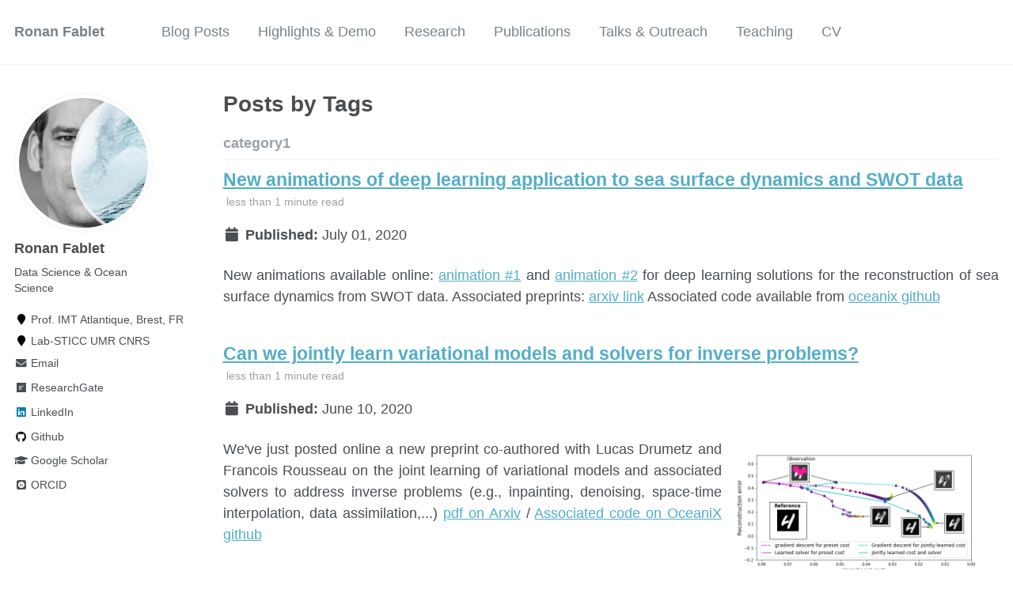

--- FILE ---
content_type: text/html; charset=utf-8
request_url: https://rfablet.github.io/tags/
body_size: 5398
content:
<!doctype html><html lang="en" class="no-js"><head><meta charset="utf-8"> <!-- begin SEO --><title>Posts by Tags - Ronan Fablet</title><meta property="og:locale" content="en-US"><meta property="og:site_name" content="Ronan Fablet"><meta property="og:title" content="Posts by Tags"><link rel="canonical" href="https://rfablet.github.io/tags/"><meta property="og:url" content="https://rfablet.github.io/tags/"> <script type="application/ld+json"> { "@context" : "http://schema.org", "@type" : "Person", "name" : "Ronan Fablet", "url" : "https://rfablet.github.io", "sameAs" : null } </script> <!-- end SEO --><link href="https://rfablet.github.io/feed.xml" type="application/atom+xml" rel="alternate" title="Ronan Fablet Feed"> <!-- http://t.co/dKP3o1e --><meta name="HandheldFriendly" content="True"><meta name="MobileOptimized" content="320"><meta name="viewport" content="width=device-width, initial-scale=1.0"> <script> document.documentElement.className = document.documentElement.className.replace(/\bno-js\b/g, '') + ' js '; </script> <!-- For all browsers --><link rel="stylesheet" href="https://rfablet.github.io/assets/css/main.css"><meta http-equiv="cleartype" content="on"> <!-- start custom head snippets --><link rel="apple-touch-icon" sizes="57x57" href="https://rfablet.github.io/images/apple-touch-icon-57x57.png?v=M44lzPylqQ"><link rel="apple-touch-icon" sizes="60x60" href="https://rfablet.github.io/images/apple-touch-icon-60x60.png?v=M44lzPylqQ"><link rel="apple-touch-icon" sizes="72x72" href="https://rfablet.github.io/images/apple-touch-icon-72x72.png?v=M44lzPylqQ"><link rel="apple-touch-icon" sizes="76x76" href="https://rfablet.github.io/images/apple-touch-icon-76x76.png?v=M44lzPylqQ"><link rel="apple-touch-icon" sizes="114x114" href="https://rfablet.github.io/images/apple-touch-icon-114x114.png?v=M44lzPylqQ"><link rel="apple-touch-icon" sizes="120x120" href="https://rfablet.github.io/images/apple-touch-icon-120x120.png?v=M44lzPylqQ"><link rel="apple-touch-icon" sizes="144x144" href="https://rfablet.github.io/images/apple-touch-icon-144x144.png?v=M44lzPylqQ"><link rel="apple-touch-icon" sizes="152x152" href="https://rfablet.github.io/images/apple-touch-icon-152x152.png?v=M44lzPylqQ"><link rel="apple-touch-icon" sizes="180x180" href="https://rfablet.github.io/images/apple-touch-icon-180x180.png?v=M44lzPylqQ"><link rel="icon" type="image/png" href="https://rfablet.github.io/images/favicon-32x32.png?v=M44lzPylqQ" sizes="32x32"><link rel="icon" type="image/png" href="https://rfablet.github.io/images/android-chrome-192x192.png?v=M44lzPylqQ" sizes="192x192"><link rel="icon" type="image/png" href="https://rfablet.github.io/images/favicon-96x96.png?v=M44lzPylqQ" sizes="96x96"><link rel="icon" type="image/png" href="https://rfablet.github.io/images/favicon-16x16.png?v=M44lzPylqQ" sizes="16x16"><link rel="manifest" href="https://rfablet.github.io/images/manifest.json?v=M44lzPylqQ"><link rel="mask-icon" href="https://rfablet.github.io/images/safari-pinned-tab.svg?v=M44lzPylqQ" color="#000000"><link rel="shortcut icon" href="/images/favicon.ico?v=M44lzPylqQ"><meta name="msapplication-TileColor" content="#000000"><meta name="msapplication-TileImage" content="https://rfablet.github.io/images/mstile-144x144.png?v=M44lzPylqQ"><meta name="msapplication-config" content="https://rfablet.github.io/images/browserconfig.xml?v=M44lzPylqQ"><meta name="theme-color" content="#ffffff"><link rel="stylesheet" href="https://rfablet.github.io/assets/css/academicons.css"/> <script type="text/x-mathjax-config"> MathJax.Hub.Config({ TeX: { equationNumbers: { autoNumber: "all" } } }); </script> <script type="text/x-mathjax-config"> MathJax.Hub.Config({ tex2jax: { inlineMath: [ ['$','$'], ["\\(","\\)"] ], processEscapes: true } }); </script> <script src='https://cdnjs.cloudflare.com/ajax/libs/mathjax/2.7.4/latest.js?config=TeX-MML-AM_CHTML' async></script> <!-- end custom head snippets --></head><body> <!--[if lt IE 9]><div class="notice--danger align-center" style="margin: 0;">You are using an <strong>outdated</strong> browser. Please <a href="http://browsehappy.com/">upgrade your browser</a> to improve your experience.</div><![endif]--><div class="masthead"><div class="masthead__inner-wrap"><div class="masthead__menu"><nav id="site-nav" class="greedy-nav"> <button><div class="navicon"></div></button><ul class="visible-links"><li class="masthead__menu-item masthead__menu-item--lg"><a href="https://rfablet.github.io/">Ronan Fablet</a></li><li class="masthead__menu-item"><a href="https://rfablet.github.io/year-archive/">Blog Posts</a></li><li class="masthead__menu-item"><a href="https://rfablet.github.io/portfolio/">Highlights & Demo</a></li><li class="masthead__menu-item"><a href="https://rfablet.github.io/projects/">Research</a></li><li class="masthead__menu-item"><a href="https://rfablet.github.io/publications/">Publications</a></li><li class="masthead__menu-item"><a href="https://rfablet.github.io/talks/">Talks & Outreach</a></li><li class="masthead__menu-item"><a href="https://rfablet.github.io/teaching/">Teaching</a></li><li class="masthead__menu-item"><a href="https://rfablet.github.io/cv/">CV</a></li></ul><ul class="hidden-links hidden"></ul></nav></div></div></div><div id="main" role="main"><div class="sidebar sticky"><div itemscope itemtype="http://schema.org/Person"><div class="author__avatar"> <img src="https://rfablet.github.io/images/profile.png" class="author__avatar" alt="Ronan Fablet"></div><div class="author__content"><h3 class="author__name">Ronan Fablet</h3><p class="author__bio">Data Science & Ocean Science</p></div><div class="author__urls-wrapper"> <button class="btn btn--inverse">Follow</button><ul class="author__urls social-icons"><li><i class="fa fa-fw fa-map-marker" aria-hidden="true"></i> Prof. IMT Atlantique, Brest, FR</li><li><i class="fa fa-fw fa-map-marker" aria-hidden="true"></i> Lab-STICC UMR CNRS</li><li><a href="mailto:ronan.fablet[at]imt-atlantique.fr"><i class="fas fa-fw fa-envelope" aria-hidden="true"></i> Email</a></li><li><a href="https://www.researchgate.net/profile/Ronan_Fablet"><i class="fab fa-fw fa-researchgate" aria-hidden="true"></i> ResearchGate</a></li><li><a href="https://www.linkedin.com/in/fablet-ronan-49a4547a"><i class="fab fa-fw fa-linkedin" aria-hidden="true"></i> LinkedIn</a></li><li><a href="https://github.com/rfablet"><i class="fab fa-fw fa-github" aria-hidden="true"></i> Github</a></li><li><a href="https://scholar.google.fr/citations?user=0donG7gAAAAJ"><i class="fas fa-fw fa-graduation-cap"></i> Google Scholar</a></li><li><a href="https://orcid.org/0000-0002-6462-423X"><i class="ai ai-orcid-square ai-fw"></i> ORCID</a></li></ul></div></div></div><div class="archive"><h1 class="page__title">Posts by Tags</h1><!-- # Jekyll Group-By-Array 0.1.0 # https://github.com/mushishi78/jekyll-group-by-array # © 2015 Max White <mushishi78@gmail.com> # MIT License --> <!-- Initialize --> <!-- Map --> <!-- Flatten --> <!-- Uniq --> <!-- If not equal to previous then it must be unique as sorted --> <!-- Push to group_names --> <!-- If not equal to previous then it must be unique as sorted --> <!-- If not equal to previous then it must be unique as sorted --> <!-- If not equal to previous then it must be unique as sorted --> <!-- If not equal to previous then it must be unique as sorted --> <!-- If not equal to previous then it must be unique as sorted --> <!-- If not equal to previous then it must be unique as sorted --> <!-- If not equal to previous then it must be unique as sorted --> <!-- If not equal to previous then it must be unique as sorted --> <!-- If not equal to previous then it must be unique as sorted --> <!-- If not equal to previous then it must be unique as sorted --> <!-- Push to group_names --> <!-- If not equal to previous then it must be unique as sorted --> <!-- If not equal to previous then it must be unique as sorted --> <!-- If not equal to previous then it must be unique as sorted --> <!-- If not equal to previous then it must be unique as sorted --> <!-- If not equal to previous then it must be unique as sorted --> <!-- If not equal to previous then it must be unique as sorted --> <!-- If not equal to previous then it must be unique as sorted --> <!-- If not equal to previous then it must be unique as sorted --> <!-- If not equal to previous then it must be unique as sorted --> <!-- If not equal to previous then it must be unique as sorted --> <!-- Push to group_names --> <!-- If not equal to previous then it must be unique as sorted --> <!-- If not equal to previous then it must be unique as sorted --> <!-- If not equal to previous then it must be unique as sorted --> <!-- If not equal to previous then it must be unique as sorted --> <!-- If not equal to previous then it must be unique as sorted --> <!-- If not equal to previous then it must be unique as sorted --> <!-- If not equal to previous then it must be unique as sorted --> <!-- If not equal to previous then it must be unique as sorted --> <!-- If not equal to previous then it must be unique as sorted --> <!-- group_items --> <!-- Collect if contains --> <!-- Push to group_items --> <!-- Collect if contains --> <!-- Push to group_items --> <!-- Collect if contains --> <!-- Push to group_items --><h2 id="category1" class="archive__subtitle">category1</h2><div class="list__item"><article class="archive__item" itemscope itemtype="http://schema.org/CreativeWork"><h2 class="archive__item-title" itemprop="headline"> <a href="https://rfablet.github.io/posts/2020/07/blog-post-11/" rel="permalink">New animations of deep learning application to sea surface dynamics and SWOT data </a></h2><p class="page__meta"><i class="fa fa-clock-o" aria-hidden="true"></i> less than 1 minute read</p><p class="page__date"><strong><i class="fa fa-fw fa-calendar" aria-hidden="true"></i> Published:</strong> <time datetime="2020-07-01T00:00:00-07:00">July 01, 2020</time></p><p class="archive__item-excerpt" itemprop="description"><div style="text-align: justify"> New animations available online: <a href="https://www.youtube.com/watch?v=fKIlVmeq9dk"> animation #1</a> and <a href="https://www.youtube.com/watch?v=n3r6dXsRo9k"> animation #2</a> for deep learning solutions for the reconstruction of sea surface dynamics from SWOT data. Associated preprints: <a href="https://arxiv.org/abs/2006.03653"> arxiv link</a> Associated code available from <a href="https://github.com/CIA-Oceanix"> oceanix github</a></div></p></article></div><div class="list__item"><article class="archive__item" itemscope itemtype="http://schema.org/CreativeWork"><h2 class="archive__item-title" itemprop="headline"> <a href="https://rfablet.github.io/posts/2020/01/blog-post-10/" rel="permalink">Can we jointly learn variational models and solvers for inverse problems? </a></h2><p class="page__meta"><i class="fa fa-clock-o" aria-hidden="true"></i> less than 1 minute read</p><p class="page__date"><strong><i class="fa fa-fw fa-calendar" aria-hidden="true"></i> Published:</strong> <time datetime="2020-06-10T00:00:00-07:00">June 10, 2020</time></p><p class="archive__item-excerpt" itemprop="description"><div style="text-align: justify"> <img src="https://rfablet.github.io/images/fig_MNIST0770_All.png" width="350" align="right" /> We've just posted online a new preprint co-authored with Lucas Drumetz and Francois Rousseau on the joint learning of variational models and associated solvers to address inverse problems (e.g., inpainting, denoising, space-time interpolation, data assimilation,...) <a href="https://arxiv.org/abs/2006.03653"> pdf on Arxiv</a> / <a href="https://github.com/CIA-Oceanix/DinAE_4DVarNN_torch"> Associated code on OceaniX github<a> </a></a></div></p></article></div><div class="list__item"><article class="archive__item" itemscope itemtype="http://schema.org/CreativeWork"><h2 class="archive__item-title" itemprop="headline"> <a href="https://rfablet.github.io/posts/2020/01/blog-post-8/" rel="permalink">New PhD position on Deep learning &amp; Space Oceanography in collaboration with CNES </a></h2><p class="page__meta"><i class="fa fa-clock-o" aria-hidden="true"></i> less than 1 minute read</p><p class="page__date"><strong><i class="fa fa-fw fa-calendar" aria-hidden="true"></i> Published:</strong> <time datetime="2020-02-15T00:00:00-08:00">February 15, 2020</time></p><p class="archive__item-excerpt" itemprop="description"><p>We are pleased to call for applications for a <strong>CNES PhD position at IMT Atlantique (Brest, France)</strong> on Deep Learning for Space Oceanigraphy newly-funded <a href="https://rfablet.github.io/projects/2019-melody"> MELODY project</a> and <a href="https://rfablet.github.io/projects/2019-oceanix"> AI chair OceaniX</a>. More information in the proposed PhD position and the application procedure at: <a href="https://recrutement.cnes.fr/en/annonce/899896-200-end-to-end-learning-of-geophysically-sound-cnn-representations-29200-brest"> link</a></p></p></article></div><div class="list__item"><article class="archive__item" itemscope itemtype="http://schema.org/CreativeWork"><h2 class="archive__item-title" itemprop="headline"> <a href="https://rfablet.github.io/posts/2020/01/blog-post-9/" rel="permalink">Can we get the best of physical models and CNNs for geophysical flows? </a></h2><p class="page__meta"><i class="fa fa-clock-o" aria-hidden="true"></i> less than 1 minute read</p><p class="page__date"><strong><i class="fa fa-fw fa-calendar" aria-hidden="true"></i> Published:</strong> <time datetime="2020-02-13T00:00:00-08:00">February 13, 2020</time></p><p class="archive__item-excerpt" itemprop="description"><div style="text-align: justify"> <img src="https://rfablet.github.io/images/figPDENetGen_Burgers202002.jpg" width="384" align="right" /> We've just posted online a new preprint co-authored with Olivier Pannekoucke on PDE-NetGen 1.0: from symbolic PDE representations of physical processes to trainable neural network representations. <a href="https://arxiv.org/pdf/2002.01029.pdf"> Arxiv</a> / <a href="https://github.com/opannekoucke/pdenetgen"> Associated code</a></div></p></article></div><div class="list__item"><article class="archive__item" itemscope itemtype="http://schema.org/CreativeWork"><h2 class="archive__item-title" itemprop="headline"> <a href="https://rfablet.github.io/posts/2020/01/blog-post-7/" rel="permalink">Tenured position at IMT Atlantique in Data Science </a></h2><p class="page__meta"><i class="fa fa-clock-o" aria-hidden="true"></i> less than 1 minute read</p><p class="page__date"><strong><i class="fa fa-fw fa-calendar" aria-hidden="true"></i> Published:</strong> <time datetime="2020-01-17T00:00:00-08:00">January 17, 2020</time></p><p class="archive__item-excerpt" itemprop="description"><p>We are pleased to call for applications for a <strong>tenured position (Associate Professor) at IMT Atlantique (Brest, France)</strong> in the Signal &amp; Communications Department. This position is opened in the context of the newly-funded AI chair OceaniX: https://rfablet.github.io/projects/2019-oceanix.</p></p></article></div><div class="list__item"><article class="archive__item" itemscope itemtype="http://schema.org/CreativeWork"><h2 class="archive__item-title" itemprop="headline"> <a href="https://rfablet.github.io/posts/2019/31/blog-post-6/" rel="permalink">AI Chair OceaniX funded by ANR </a></h2><p class="page__meta"><i class="fa fa-clock-o" aria-hidden="true"></i> less than 1 minute read</p><p class="page__date"><strong><i class="fa fa-fw fa-calendar" aria-hidden="true"></i> Published:</strong> <time datetime="2019-12-13T00:00:00-08:00">December 13, 2019</time></p><p class="archive__item-excerpt" itemprop="description"><p>We just received very good news from ANR. Our AI chair proposal <strong>Oceanix</strong> (Physics-Informed AI for Observation-driven Ocean AnalytiX) has been selected by the ANR. More details from this <a href="https://rfablet.github.io/projects/2019-oceanix">link</a>. Open PhD and postdoc positions will be published soon. Do not hesitate to contact me for additional information.</p></p></article></div><div class="list__item"><article class="archive__item" itemscope itemtype="http://schema.org/CreativeWork"><h2 class="archive__item-title" itemprop="headline"> <a href="https://rfablet.github.io/posts/2019/31/blog-post-5/" rel="permalink">Workshop on AI4OAC, January 2020 </a></h2><p class="page__meta"><i class="fa fa-clock-o" aria-hidden="true"></i> less than 1 minute read</p><p class="page__date"><strong><i class="fa fa-fw fa-calendar" aria-hidden="true"></i> Published:</strong> <time datetime="2019-10-31T00:00:00-07:00">October 31, 2019</time></p><p class="archive__item-excerpt" itemprop="description"><p>Announcement of the <strong>workskop AI4OAC (Artificial Intelligence for Ocean, Atmosphere and Climate)</strong>. This workshop is by invitation only. It will he held in Brest January 20-23, 2020. More details at <a href="https://ai4oac.sciencesconf.org/">ai4oac.sciencesconf.org</a>.</p></p></article></div><div class="list__item"><article class="archive__item" itemscope itemtype="http://schema.org/CreativeWork"><h2 class="archive__item-title" itemprop="headline"> <a href="https://rfablet.github.io/posts/2019/10/blog-post-2/" rel="permalink">New MSc/Eng. internship positions </a></h2><p class="page__meta"><i class="fa fa-clock-o" aria-hidden="true"></i> less than 1 minute read</p><p class="page__date"><strong><i class="fa fa-fw fa-calendar" aria-hidden="true"></i> Published:</strong> <time datetime="2019-10-31T00:00:00-07:00">October 31, 2019</time></p><p class="archive__item-excerpt" itemprop="description"><p>Two MSc/Enng. internship positions are currently open in our group on data science, machine learning, oceanography and ocean remote sensing. Additional information can be found from the following links:</p><ul><li><a href="http://www.madics.fr/event/1571394504-2649/?instance_id=1228">Deep learning and stochastic transport in upper ocean dynamics</a></li><li><a href="http://www.madics.fr/event/1572432911-4572/?instance_id=1231">Learning multimodal invertible representations from ocean remote sensing data</a></li></ul></p></article></div><div class="list__item"><article class="archive__item" itemscope itemtype="http://schema.org/CreativeWork"><h2 class="archive__item-title" itemprop="headline"> <a href="https://rfablet.github.io/posts/2019/10/blog-post-1/" rel="permalink">New ANR project on Deep learning for Geophysical Fluid Dynamics </a></h2><p class="page__meta"><i class="fa fa-clock-o" aria-hidden="true"></i> less than 1 minute read</p><p class="page__date"><strong><i class="fa fa-fw fa-calendar" aria-hidden="true"></i> Published:</strong> <time datetime="2019-10-01T00:00:00-07:00">October 01, 2019</time></p><p class="archive__item-excerpt" itemprop="description"><p>Good news from the ANR with the newly-funded project Melody (Bridging geophysics and MachinE Learning for the modeling, simulation and reconstruction of Ocean DYnamics), 2019-2023. Look at this <a href="https://rfablet.github.io/projects/2019-melody">link</a> for more information. We will open PhD and postdoc positions within the framework of this project. Do not hesitate to contact me (ronan.fablet AT imt-atlantique.fr).</p></p></article></div><div class="list__item"><article class="archive__item" itemscope itemtype="http://schema.org/CreativeWork"><h2 class="archive__item-title" itemprop="headline"> <a href="https://rfablet.github.io/posts/2019/09/blog-post-3/" rel="permalink">Doctoral course on Data Science for Geoscience </a></h2><p class="page__meta"><i class="fa fa-clock-o" aria-hidden="true"></i> less than 1 minute read</p><p class="page__date"><strong><i class="fa fa-fw fa-calendar" aria-hidden="true"></i> Published:</strong> <time datetime="2019-09-15T00:00:00-07:00">September 15, 2019</time></p><p class="archive__item-excerpt" itemprop="description"><p>We are glad to announce the third edition of the “Data Science for Geosciences” course. It will be held in Toulouse from Monday 27 to Friday 31 January 2020. It aims to provide trainees with the basic concepts underlying data science and statistical learning along with their implementation through dedicated libraries in the field of geosciences. It will be located in the National Institute of Electrical engineering, Electronics, Computer science, Fluid mechanics &amp; Telecommunications and Networks (ENSEEIHT) in the center of Toulouse. More information at <a href="https://dsg2020.wordpress.com"> DSG’2020</a>.</p></p></article></div><h2 id="category2" class="archive__subtitle">category2</h2><div class="list__item"><article class="archive__item" itemscope itemtype="http://schema.org/CreativeWork"><h2 class="archive__item-title" itemprop="headline"> <a href="https://rfablet.github.io/posts/2020/07/blog-post-11/" rel="permalink">New animations of deep learning application to sea surface dynamics and SWOT data </a></h2><p class="page__meta"><i class="fa fa-clock-o" aria-hidden="true"></i> less than 1 minute read</p><p class="page__date"><strong><i class="fa fa-fw fa-calendar" aria-hidden="true"></i> Published:</strong> <time datetime="2020-07-01T00:00:00-07:00">July 01, 2020</time></p><p class="archive__item-excerpt" itemprop="description"><div style="text-align: justify"> New animations available online: <a href="https://www.youtube.com/watch?v=fKIlVmeq9dk"> animation #1</a> and <a href="https://www.youtube.com/watch?v=n3r6dXsRo9k"> animation #2</a> for deep learning solutions for the reconstruction of sea surface dynamics from SWOT data. Associated preprints: <a href="https://arxiv.org/abs/2006.03653"> arxiv link</a> Associated code available from <a href="https://github.com/CIA-Oceanix"> oceanix github</a></div></p></article></div><div class="list__item"><article class="archive__item" itemscope itemtype="http://schema.org/CreativeWork"><h2 class="archive__item-title" itemprop="headline"> <a href="https://rfablet.github.io/posts/2020/01/blog-post-10/" rel="permalink">Can we jointly learn variational models and solvers for inverse problems? </a></h2><p class="page__meta"><i class="fa fa-clock-o" aria-hidden="true"></i> less than 1 minute read</p><p class="page__date"><strong><i class="fa fa-fw fa-calendar" aria-hidden="true"></i> Published:</strong> <time datetime="2020-06-10T00:00:00-07:00">June 10, 2020</time></p><p class="archive__item-excerpt" itemprop="description"><div style="text-align: justify"> <img src="https://rfablet.github.io/images/fig_MNIST0770_All.png" width="350" align="right" /> We've just posted online a new preprint co-authored with Lucas Drumetz and Francois Rousseau on the joint learning of variational models and associated solvers to address inverse problems (e.g., inpainting, denoising, space-time interpolation, data assimilation,...) <a href="https://arxiv.org/abs/2006.03653"> pdf on Arxiv</a> / <a href="https://github.com/CIA-Oceanix/DinAE_4DVarNN_torch"> Associated code on OceaniX github<a> </a></a></div></p></article></div><div class="list__item"><article class="archive__item" itemscope itemtype="http://schema.org/CreativeWork"><h2 class="archive__item-title" itemprop="headline"> <a href="https://rfablet.github.io/posts/2020/01/blog-post-8/" rel="permalink">New PhD position on Deep learning &amp; Space Oceanography in collaboration with CNES </a></h2><p class="page__meta"><i class="fa fa-clock-o" aria-hidden="true"></i> less than 1 minute read</p><p class="page__date"><strong><i class="fa fa-fw fa-calendar" aria-hidden="true"></i> Published:</strong> <time datetime="2020-02-15T00:00:00-08:00">February 15, 2020</time></p><p class="archive__item-excerpt" itemprop="description"><p>We are pleased to call for applications for a <strong>CNES PhD position at IMT Atlantique (Brest, France)</strong> on Deep Learning for Space Oceanigraphy newly-funded <a href="https://rfablet.github.io/projects/2019-melody"> MELODY project</a> and <a href="https://rfablet.github.io/projects/2019-oceanix"> AI chair OceaniX</a>. More information in the proposed PhD position and the application procedure at: <a href="https://recrutement.cnes.fr/en/annonce/899896-200-end-to-end-learning-of-geophysically-sound-cnn-representations-29200-brest"> link</a></p></p></article></div><div class="list__item"><article class="archive__item" itemscope itemtype="http://schema.org/CreativeWork"><h2 class="archive__item-title" itemprop="headline"> <a href="https://rfablet.github.io/posts/2020/01/blog-post-9/" rel="permalink">Can we get the best of physical models and CNNs for geophysical flows? </a></h2><p class="page__meta"><i class="fa fa-clock-o" aria-hidden="true"></i> less than 1 minute read</p><p class="page__date"><strong><i class="fa fa-fw fa-calendar" aria-hidden="true"></i> Published:</strong> <time datetime="2020-02-13T00:00:00-08:00">February 13, 2020</time></p><p class="archive__item-excerpt" itemprop="description"><div style="text-align: justify"> <img src="https://rfablet.github.io/images/figPDENetGen_Burgers202002.jpg" width="384" align="right" /> We've just posted online a new preprint co-authored with Olivier Pannekoucke on PDE-NetGen 1.0: from symbolic PDE representations of physical processes to trainable neural network representations. <a href="https://arxiv.org/pdf/2002.01029.pdf"> Arxiv</a> / <a href="https://github.com/opannekoucke/pdenetgen"> Associated code</a></div></p></article></div><div class="list__item"><article class="archive__item" itemscope itemtype="http://schema.org/CreativeWork"><h2 class="archive__item-title" itemprop="headline"> <a href="https://rfablet.github.io/posts/2020/01/blog-post-7/" rel="permalink">Tenured position at IMT Atlantique in Data Science </a></h2><p class="page__meta"><i class="fa fa-clock-o" aria-hidden="true"></i> less than 1 minute read</p><p class="page__date"><strong><i class="fa fa-fw fa-calendar" aria-hidden="true"></i> Published:</strong> <time datetime="2020-01-17T00:00:00-08:00">January 17, 2020</time></p><p class="archive__item-excerpt" itemprop="description"><p>We are pleased to call for applications for a <strong>tenured position (Associate Professor) at IMT Atlantique (Brest, France)</strong> in the Signal &amp; Communications Department. This position is opened in the context of the newly-funded AI chair OceaniX: https://rfablet.github.io/projects/2019-oceanix.</p></p></article></div><div class="list__item"><article class="archive__item" itemscope itemtype="http://schema.org/CreativeWork"><h2 class="archive__item-title" itemprop="headline"> <a href="https://rfablet.github.io/posts/2019/31/blog-post-6/" rel="permalink">AI Chair OceaniX funded by ANR </a></h2><p class="page__meta"><i class="fa fa-clock-o" aria-hidden="true"></i> less than 1 minute read</p><p class="page__date"><strong><i class="fa fa-fw fa-calendar" aria-hidden="true"></i> Published:</strong> <time datetime="2019-12-13T00:00:00-08:00">December 13, 2019</time></p><p class="archive__item-excerpt" itemprop="description"><p>We just received very good news from ANR. Our AI chair proposal <strong>Oceanix</strong> (Physics-Informed AI for Observation-driven Ocean AnalytiX) has been selected by the ANR. More details from this <a href="https://rfablet.github.io/projects/2019-oceanix">link</a>. Open PhD and postdoc positions will be published soon. Do not hesitate to contact me for additional information.</p></p></article></div><div class="list__item"><article class="archive__item" itemscope itemtype="http://schema.org/CreativeWork"><h2 class="archive__item-title" itemprop="headline"> <a href="https://rfablet.github.io/posts/2019/31/blog-post-5/" rel="permalink">Workshop on AI4OAC, January 2020 </a></h2><p class="page__meta"><i class="fa fa-clock-o" aria-hidden="true"></i> less than 1 minute read</p><p class="page__date"><strong><i class="fa fa-fw fa-calendar" aria-hidden="true"></i> Published:</strong> <time datetime="2019-10-31T00:00:00-07:00">October 31, 2019</time></p><p class="archive__item-excerpt" itemprop="description"><p>Announcement of the <strong>workskop AI4OAC (Artificial Intelligence for Ocean, Atmosphere and Climate)</strong>. This workshop is by invitation only. It will he held in Brest January 20-23, 2020. More details at <a href="https://ai4oac.sciencesconf.org/">ai4oac.sciencesconf.org</a>.</p></p></article></div><div class="list__item"><article class="archive__item" itemscope itemtype="http://schema.org/CreativeWork"><h2 class="archive__item-title" itemprop="headline"> <a href="https://rfablet.github.io/posts/2019/10/blog-post-2/" rel="permalink">New MSc/Eng. internship positions </a></h2><p class="page__meta"><i class="fa fa-clock-o" aria-hidden="true"></i> less than 1 minute read</p><p class="page__date"><strong><i class="fa fa-fw fa-calendar" aria-hidden="true"></i> Published:</strong> <time datetime="2019-10-31T00:00:00-07:00">October 31, 2019</time></p><p class="archive__item-excerpt" itemprop="description"><p>Two MSc/Enng. internship positions are currently open in our group on data science, machine learning, oceanography and ocean remote sensing. Additional information can be found from the following links:</p><ul><li><a href="http://www.madics.fr/event/1571394504-2649/?instance_id=1228">Deep learning and stochastic transport in upper ocean dynamics</a></li><li><a href="http://www.madics.fr/event/1572432911-4572/?instance_id=1231">Learning multimodal invertible representations from ocean remote sensing data</a></li></ul></p></article></div><div class="list__item"><article class="archive__item" itemscope itemtype="http://schema.org/CreativeWork"><h2 class="archive__item-title" itemprop="headline"> <a href="https://rfablet.github.io/posts/2019/10/blog-post-1/" rel="permalink">New ANR project on Deep learning for Geophysical Fluid Dynamics </a></h2><p class="page__meta"><i class="fa fa-clock-o" aria-hidden="true"></i> less than 1 minute read</p><p class="page__date"><strong><i class="fa fa-fw fa-calendar" aria-hidden="true"></i> Published:</strong> <time datetime="2019-10-01T00:00:00-07:00">October 01, 2019</time></p><p class="archive__item-excerpt" itemprop="description"><p>Good news from the ANR with the newly-funded project Melody (Bridging geophysics and MachinE Learning for the modeling, simulation and reconstruction of Ocean DYnamics), 2019-2023. Look at this <a href="https://rfablet.github.io/projects/2019-melody">link</a> for more information. We will open PhD and postdoc positions within the framework of this project. Do not hesitate to contact me (ronan.fablet AT imt-atlantique.fr).</p></p></article></div><div class="list__item"><article class="archive__item" itemscope itemtype="http://schema.org/CreativeWork"><h2 class="archive__item-title" itemprop="headline"> <a href="https://rfablet.github.io/posts/2019/09/blog-post-3/" rel="permalink">Doctoral course on Data Science for Geoscience </a></h2><p class="page__meta"><i class="fa fa-clock-o" aria-hidden="true"></i> less than 1 minute read</p><p class="page__date"><strong><i class="fa fa-fw fa-calendar" aria-hidden="true"></i> Published:</strong> <time datetime="2019-09-15T00:00:00-07:00">September 15, 2019</time></p><p class="archive__item-excerpt" itemprop="description"><p>We are glad to announce the third edition of the “Data Science for Geosciences” course. It will be held in Toulouse from Monday 27 to Friday 31 January 2020. It aims to provide trainees with the basic concepts underlying data science and statistical learning along with their implementation through dedicated libraries in the field of geosciences. It will be located in the National Institute of Electrical engineering, Electronics, Computer science, Fluid mechanics &amp; Telecommunications and Networks (ENSEEIHT) in the center of Toulouse. More information at <a href="https://dsg2020.wordpress.com"> DSG’2020</a>.</p></p></article></div><h2 id="cool-posts" class="archive__subtitle">cool posts</h2><div class="list__item"><article class="archive__item" itemscope itemtype="http://schema.org/CreativeWork"><h2 class="archive__item-title" itemprop="headline"> <a href="https://rfablet.github.io/posts/2020/07/blog-post-11/" rel="permalink">New animations of deep learning application to sea surface dynamics and SWOT data </a></h2><p class="page__meta"><i class="fa fa-clock-o" aria-hidden="true"></i> less than 1 minute read</p><p class="page__date"><strong><i class="fa fa-fw fa-calendar" aria-hidden="true"></i> Published:</strong> <time datetime="2020-07-01T00:00:00-07:00">July 01, 2020</time></p><p class="archive__item-excerpt" itemprop="description"><div style="text-align: justify"> New animations available online: <a href="https://www.youtube.com/watch?v=fKIlVmeq9dk"> animation #1</a> and <a href="https://www.youtube.com/watch?v=n3r6dXsRo9k"> animation #2</a> for deep learning solutions for the reconstruction of sea surface dynamics from SWOT data. Associated preprints: <a href="https://arxiv.org/abs/2006.03653"> arxiv link</a> Associated code available from <a href="https://github.com/CIA-Oceanix"> oceanix github</a></div></p></article></div><div class="list__item"><article class="archive__item" itemscope itemtype="http://schema.org/CreativeWork"><h2 class="archive__item-title" itemprop="headline"> <a href="https://rfablet.github.io/posts/2020/01/blog-post-10/" rel="permalink">Can we jointly learn variational models and solvers for inverse problems? </a></h2><p class="page__meta"><i class="fa fa-clock-o" aria-hidden="true"></i> less than 1 minute read</p><p class="page__date"><strong><i class="fa fa-fw fa-calendar" aria-hidden="true"></i> Published:</strong> <time datetime="2020-06-10T00:00:00-07:00">June 10, 2020</time></p><p class="archive__item-excerpt" itemprop="description"><div style="text-align: justify"> <img src="https://rfablet.github.io/images/fig_MNIST0770_All.png" width="350" align="right" /> We've just posted online a new preprint co-authored with Lucas Drumetz and Francois Rousseau on the joint learning of variational models and associated solvers to address inverse problems (e.g., inpainting, denoising, space-time interpolation, data assimilation,...) <a href="https://arxiv.org/abs/2006.03653"> pdf on Arxiv</a> / <a href="https://github.com/CIA-Oceanix/DinAE_4DVarNN_torch"> Associated code on OceaniX github<a> </a></a></div></p></article></div><div class="list__item"><article class="archive__item" itemscope itemtype="http://schema.org/CreativeWork"><h2 class="archive__item-title" itemprop="headline"> <a href="https://rfablet.github.io/posts/2020/01/blog-post-8/" rel="permalink">New PhD position on Deep learning &amp; Space Oceanography in collaboration with CNES </a></h2><p class="page__meta"><i class="fa fa-clock-o" aria-hidden="true"></i> less than 1 minute read</p><p class="page__date"><strong><i class="fa fa-fw fa-calendar" aria-hidden="true"></i> Published:</strong> <time datetime="2020-02-15T00:00:00-08:00">February 15, 2020</time></p><p class="archive__item-excerpt" itemprop="description"><p>We are pleased to call for applications for a <strong>CNES PhD position at IMT Atlantique (Brest, France)</strong> on Deep Learning for Space Oceanigraphy newly-funded <a href="https://rfablet.github.io/projects/2019-melody"> MELODY project</a> and <a href="https://rfablet.github.io/projects/2019-oceanix"> AI chair OceaniX</a>. More information in the proposed PhD position and the application procedure at: <a href="https://recrutement.cnes.fr/en/annonce/899896-200-end-to-end-learning-of-geophysically-sound-cnn-representations-29200-brest"> link</a></p></p></article></div><div class="list__item"><article class="archive__item" itemscope itemtype="http://schema.org/CreativeWork"><h2 class="archive__item-title" itemprop="headline"> <a href="https://rfablet.github.io/posts/2020/01/blog-post-9/" rel="permalink">Can we get the best of physical models and CNNs for geophysical flows? </a></h2><p class="page__meta"><i class="fa fa-clock-o" aria-hidden="true"></i> less than 1 minute read</p><p class="page__date"><strong><i class="fa fa-fw fa-calendar" aria-hidden="true"></i> Published:</strong> <time datetime="2020-02-13T00:00:00-08:00">February 13, 2020</time></p><p class="archive__item-excerpt" itemprop="description"><div style="text-align: justify"> <img src="https://rfablet.github.io/images/figPDENetGen_Burgers202002.jpg" width="384" align="right" /> We've just posted online a new preprint co-authored with Olivier Pannekoucke on PDE-NetGen 1.0: from symbolic PDE representations of physical processes to trainable neural network representations. <a href="https://arxiv.org/pdf/2002.01029.pdf"> Arxiv</a> / <a href="https://github.com/opannekoucke/pdenetgen"> Associated code</a></div></p></article></div><div class="list__item"><article class="archive__item" itemscope itemtype="http://schema.org/CreativeWork"><h2 class="archive__item-title" itemprop="headline"> <a href="https://rfablet.github.io/posts/2020/01/blog-post-7/" rel="permalink">Tenured position at IMT Atlantique in Data Science </a></h2><p class="page__meta"><i class="fa fa-clock-o" aria-hidden="true"></i> less than 1 minute read</p><p class="page__date"><strong><i class="fa fa-fw fa-calendar" aria-hidden="true"></i> Published:</strong> <time datetime="2020-01-17T00:00:00-08:00">January 17, 2020</time></p><p class="archive__item-excerpt" itemprop="description"><p>We are pleased to call for applications for a <strong>tenured position (Associate Professor) at IMT Atlantique (Brest, France)</strong> in the Signal &amp; Communications Department. This position is opened in the context of the newly-funded AI chair OceaniX: https://rfablet.github.io/projects/2019-oceanix.</p></p></article></div><div class="list__item"><article class="archive__item" itemscope itemtype="http://schema.org/CreativeWork"><h2 class="archive__item-title" itemprop="headline"> <a href="https://rfablet.github.io/posts/2019/31/blog-post-6/" rel="permalink">AI Chair OceaniX funded by ANR </a></h2><p class="page__meta"><i class="fa fa-clock-o" aria-hidden="true"></i> less than 1 minute read</p><p class="page__date"><strong><i class="fa fa-fw fa-calendar" aria-hidden="true"></i> Published:</strong> <time datetime="2019-12-13T00:00:00-08:00">December 13, 2019</time></p><p class="archive__item-excerpt" itemprop="description"><p>We just received very good news from ANR. Our AI chair proposal <strong>Oceanix</strong> (Physics-Informed AI for Observation-driven Ocean AnalytiX) has been selected by the ANR. More details from this <a href="https://rfablet.github.io/projects/2019-oceanix">link</a>. Open PhD and postdoc positions will be published soon. Do not hesitate to contact me for additional information.</p></p></article></div><div class="list__item"><article class="archive__item" itemscope itemtype="http://schema.org/CreativeWork"><h2 class="archive__item-title" itemprop="headline"> <a href="https://rfablet.github.io/posts/2019/31/blog-post-5/" rel="permalink">Workshop on AI4OAC, January 2020 </a></h2><p class="page__meta"><i class="fa fa-clock-o" aria-hidden="true"></i> less than 1 minute read</p><p class="page__date"><strong><i class="fa fa-fw fa-calendar" aria-hidden="true"></i> Published:</strong> <time datetime="2019-10-31T00:00:00-07:00">October 31, 2019</time></p><p class="archive__item-excerpt" itemprop="description"><p>Announcement of the <strong>workskop AI4OAC (Artificial Intelligence for Ocean, Atmosphere and Climate)</strong>. This workshop is by invitation only. It will he held in Brest January 20-23, 2020. More details at <a href="https://ai4oac.sciencesconf.org/">ai4oac.sciencesconf.org</a>.</p></p></article></div><div class="list__item"><article class="archive__item" itemscope itemtype="http://schema.org/CreativeWork"><h2 class="archive__item-title" itemprop="headline"> <a href="https://rfablet.github.io/posts/2019/10/blog-post-2/" rel="permalink">New MSc/Eng. internship positions </a></h2><p class="page__meta"><i class="fa fa-clock-o" aria-hidden="true"></i> less than 1 minute read</p><p class="page__date"><strong><i class="fa fa-fw fa-calendar" aria-hidden="true"></i> Published:</strong> <time datetime="2019-10-31T00:00:00-07:00">October 31, 2019</time></p><p class="archive__item-excerpt" itemprop="description"><p>Two MSc/Enng. internship positions are currently open in our group on data science, machine learning, oceanography and ocean remote sensing. Additional information can be found from the following links:</p><ul><li><a href="http://www.madics.fr/event/1571394504-2649/?instance_id=1228">Deep learning and stochastic transport in upper ocean dynamics</a></li><li><a href="http://www.madics.fr/event/1572432911-4572/?instance_id=1231">Learning multimodal invertible representations from ocean remote sensing data</a></li></ul></p></article></div><div class="list__item"><article class="archive__item" itemscope itemtype="http://schema.org/CreativeWork"><h2 class="archive__item-title" itemprop="headline"> <a href="https://rfablet.github.io/posts/2019/10/blog-post-1/" rel="permalink">New ANR project on Deep learning for Geophysical Fluid Dynamics </a></h2><p class="page__meta"><i class="fa fa-clock-o" aria-hidden="true"></i> less than 1 minute read</p><p class="page__date"><strong><i class="fa fa-fw fa-calendar" aria-hidden="true"></i> Published:</strong> <time datetime="2019-10-01T00:00:00-07:00">October 01, 2019</time></p><p class="archive__item-excerpt" itemprop="description"><p>Good news from the ANR with the newly-funded project Melody (Bridging geophysics and MachinE Learning for the modeling, simulation and reconstruction of Ocean DYnamics), 2019-2023. Look at this <a href="https://rfablet.github.io/projects/2019-melody">link</a> for more information. We will open PhD and postdoc positions within the framework of this project. Do not hesitate to contact me (ronan.fablet AT imt-atlantique.fr).</p></p></article></div><div class="list__item"><article class="archive__item" itemscope itemtype="http://schema.org/CreativeWork"><h2 class="archive__item-title" itemprop="headline"> <a href="https://rfablet.github.io/posts/2019/09/blog-post-3/" rel="permalink">Doctoral course on Data Science for Geoscience </a></h2><p class="page__meta"><i class="fa fa-clock-o" aria-hidden="true"></i> less than 1 minute read</p><p class="page__date"><strong><i class="fa fa-fw fa-calendar" aria-hidden="true"></i> Published:</strong> <time datetime="2019-09-15T00:00:00-07:00">September 15, 2019</time></p><p class="archive__item-excerpt" itemprop="description"><p>We are glad to announce the third edition of the “Data Science for Geosciences” course. It will be held in Toulouse from Monday 27 to Friday 31 January 2020. It aims to provide trainees with the basic concepts underlying data science and statistical learning along with their implementation through dedicated libraries in the field of geosciences. It will be located in the National Institute of Electrical engineering, Electronics, Computer science, Fluid mechanics &amp; Telecommunications and Networks (ENSEEIHT) in the center of Toulouse. More information at <a href="https://dsg2020.wordpress.com"> DSG’2020</a>.</p></p></article></div></div></div><div class="page__footer"><footer> <!-- start custom footer snippets --> <a href="/sitemap/">Sitemap</a> <!-- end custom footer snippets --><div class="page__footer-follow"><ul class="social-icons"><li><strong>Follow:</strong></li><li><a href="http://github.com/rfablet"><i class="fab fa-github" aria-hidden="true"></i> GitHub</a></li><li><a href="https://rfablet.github.io/feed.xml"><i class="fa fa-fw fa-rss-square" aria-hidden="true"></i> Feed</a></li></ul></div><div class="page__footer-copyright">&copy; 2022 Ronan Fablet. Powered by <a href="http://jekyllrb.com" rel="nofollow">Jekyll</a> &amp; <a href="https://github.com/academicpages/academicpages.github.io">AcademicPages</a>, a fork of <a href="https://mademistakes.com/work/minimal-mistakes-jekyll-theme/" rel="nofollow">Minimal Mistakes</a>.</div></footer></div><script src="https://rfablet.github.io/assets/js/main.min.js"></script> <script> (function(i,s,o,g,r,a,m){i['GoogleAnalyticsObject']=r;i[r]=i[r]||function(){ (i[r].q=i[r].q||[]).push(arguments)},i[r].l=1*new Date();a=s.createElement(o), m=s.getElementsByTagName(o)[0];a.async=1;a.src=g;m.parentNode.insertBefore(a,m) })(window,document,'script','//www.google-analytics.com/analytics.js','ga'); ga('create', '', 'auto'); ga('send', 'pageview'); </script></body></html>
